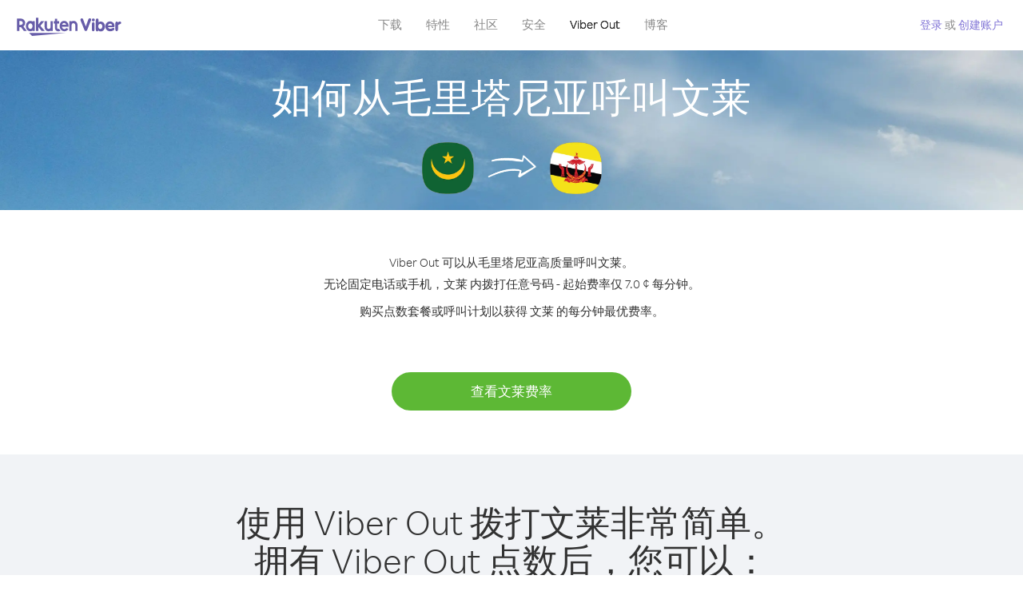

--- FILE ---
content_type: text/html; charset=UTF-8
request_url: https://account.viber.com/zh/how-to-call-brunei-darussalam?from=mauritania
body_size: 2381
content:
<!DOCTYPE html>
<html lang="zh">
    <head>
        <title>如何从毛里塔尼亚呼叫文莱 | Viber Out</title>
        <meta name="keywords" content="呼叫应用、低费率、低资费通话、国外通话、国际通话" />
        <meta name="description" content="了解如何使用 Viber 从毛里塔尼亚 呼叫文莱。使用 Viber 呼叫朋友和家人的固话或手机，立即访问 Viber.com 进行注册" />
        <meta http-equiv="Content-Type" content="text/html; charset=UTF-8" />
        <meta name="viewport" content="width=device-width, initial-scale=1, minimum-scale=1, maximum-scale=1, user-scalable=no" />
        <meta name="format-detection" content="telephone=no" />
        <meta name="msapplication-tap-highlight" content="no" />
        <link rel="icon" type="image/x-icon" href="/favicon.ico">
        <link rel="apple-touch-icon" href="/img/apple-touch-icon/touch-icon-iphone.png" />
        <link rel="apple-touch-icon" sizes="72x72" href="/img/apple-touch-icon/touch-icon-ipad.png" />
        <link rel="apple-touch-icon" sizes="114x114" href="/img/apple-touch-icon/touch-icon-iphone-retina.png" />
        <link rel="apple-touch-icon" sizes="144x144" href="/img/apple-touch-icon/touch-icon-ipad-retina.png" />
            <meta property="og:title" content="如何从毛里塔尼亚呼叫文莱 | Viber Out" />
    <meta property="og:description" content="了解如何使用 Viber 从毛里塔尼亚 呼叫文莱。使用 Viber 呼叫朋友和家人的固话或手机，立即访问 Viber.com 进行注册" />
    <meta property="og:url" content="https://account.viber.com/how-to-call-brunei-darussalam?from=mauritania" />
    <meta property="og:image" content="https://account.viber.com/img/splash.jpg" />

    <link rel="alternate" href="https://account.viber.com/how-to-call-brunei-darussalam?from=mauritania" hreflang="x-default" />
<link rel="alternate" href="https://account.viber.com/ar/how-to-call-brunei-darussalam?from=mauritania" hreflang="ar" />
<link rel="alternate" href="https://account.viber.com/en/how-to-call-brunei-darussalam?from=mauritania" hreflang="en" />
<link rel="alternate" href="https://account.viber.com/ja/how-to-call-brunei-darussalam?from=mauritania" hreflang="ja" />
<link rel="alternate" href="https://account.viber.com/es/how-to-call-brunei-darussalam?from=mauritania" hreflang="es" />
<link rel="alternate" href="https://account.viber.com/it/how-to-call-brunei-darussalam?from=mauritania" hreflang="it" />
<link rel="alternate" href="https://account.viber.com/zh/how-to-call-brunei-darussalam?from=mauritania" hreflang="zh" />
<link rel="alternate" href="https://account.viber.com/fr/how-to-call-brunei-darussalam?from=mauritania" hreflang="fr" />
<link rel="alternate" href="https://account.viber.com/de/how-to-call-brunei-darussalam?from=mauritania" hreflang="de" />
<link rel="alternate" href="https://account.viber.com/hu/how-to-call-brunei-darussalam?from=mauritania" hreflang="hu" />
<link rel="alternate" href="https://account.viber.com/pt/how-to-call-brunei-darussalam?from=mauritania" hreflang="pt" />
<link rel="alternate" href="https://account.viber.com/ru/how-to-call-brunei-darussalam?from=mauritania" hreflang="ru" />
<link rel="alternate" href="https://account.viber.com/be/how-to-call-brunei-darussalam?from=mauritania" hreflang="be" />
<link rel="alternate" href="https://account.viber.com/th/how-to-call-brunei-darussalam?from=mauritania" hreflang="th" />
<link rel="alternate" href="https://account.viber.com/vi/how-to-call-brunei-darussalam?from=mauritania" hreflang="vi" />
<link rel="alternate" href="https://account.viber.com/pl/how-to-call-brunei-darussalam?from=mauritania" hreflang="pl" />
<link rel="alternate" href="https://account.viber.com/ro/how-to-call-brunei-darussalam?from=mauritania" hreflang="ro" />
<link rel="alternate" href="https://account.viber.com/uk/how-to-call-brunei-darussalam?from=mauritania" hreflang="uk" />
<link rel="alternate" href="https://account.viber.com/cs/how-to-call-brunei-darussalam?from=mauritania" hreflang="cs" />
<link rel="alternate" href="https://account.viber.com/el/how-to-call-brunei-darussalam?from=mauritania" hreflang="el" />
<link rel="alternate" href="https://account.viber.com/hr/how-to-call-brunei-darussalam?from=mauritania" hreflang="hr" />
<link rel="alternate" href="https://account.viber.com/bg/how-to-call-brunei-darussalam?from=mauritania" hreflang="bg" />
<link rel="alternate" href="https://account.viber.com/no/how-to-call-brunei-darussalam?from=mauritania" hreflang="no" />
<link rel="alternate" href="https://account.viber.com/sv/how-to-call-brunei-darussalam?from=mauritania" hreflang="sv" />
<link rel="alternate" href="https://account.viber.com/my/how-to-call-brunei-darussalam?from=mauritania" hreflang="my" />
<link rel="alternate" href="https://account.viber.com/id/how-to-call-brunei-darussalam?from=mauritania" hreflang="id" />


        <!--[if lte IE 9]>
        <script type="text/javascript">
            window.location.replace('/browser-update/');
        </script>
        <![endif]-->
        <script type="text/javascript">
            if (navigator.userAgent.match('MSIE 10.0;')) {
                window.location.replace('/browser-update/');
            }
        </script>

    
<!-- Google Tag Manager -->
<script>(function(w,d,s,l,i){w[l]=w[l]||[];w[l].push({'gtm.start':
            new Date().getTime(),event:'gtm.js'});var f=d.getElementsByTagName(s)[0],
            j=d.createElement(s),dl=l!='dataLayer'?'&l='+l:'';j.async=true;j.src=
            'https://www.googletagmanager.com/gtm.js?id='+i+dl;f.parentNode.insertBefore(j,f);
    })(window,document,'script','dataLayer','GTM-5HCVGTP');</script>
<!-- End Google Tag Manager -->

    
    <link href="https://fonts.googleapis.com/css?family=Roboto:100,300,400,700&amp;subset=cyrillic,greek,vietnamese" rel="stylesheet">
    </head>
    <body class="">
        <noscript id="noscript">为了在 Viber.com 上获得最佳体验，请启用 JavaScript。</noscript>

        <div id="page"></div>
        
<script>
    window.SERVER_VARIABLES = {"country_destination":{"code":"BN","prefix":"673","additional_prefixes":[],"vat":0,"excluding_vat":false,"name":"\u6587\u83b1"},"country_origin":{"code":"MR","prefix":"222","additional_prefixes":[],"vat":0,"excluding_vat":false,"name":"\u6bdb\u91cc\u5854\u5c3c\u4e9a"},"destination_rate":"7.0 \u00a2","country_page_url":"\/zh\/call-brunei-darussalam","env":"prod","languages":[{"code":"ar","name":"\u0627\u0644\u0644\u063a\u0629 \u0627\u0644\u0639\u0631\u0628\u064a\u0629","is_active":true,"is_active_client":true},{"code":"en","name":"English","is_active":true,"is_active_client":true},{"code":"ja","name":"\u65e5\u672c\u8a9e","is_active":true,"is_active_client":true},{"code":"es","name":"Espa\u00f1ol","is_active":true,"is_active_client":true},{"code":"it","name":"Italiano","is_active":true,"is_active_client":true},{"code":"zh","name":"\u7b80\u4f53\u4e2d\u6587","is_active":true,"is_active_client":true},{"code":"fr","name":"Fran\u00e7ais","is_active":true,"is_active_client":true},{"code":"de","name":"Deutsch","is_active":true,"is_active_client":true},{"code":"hu","name":"Magyar","is_active":true,"is_active_client":true},{"code":"pt","name":"Portugu\u00eas","is_active":true,"is_active_client":true},{"code":"ru","name":"\u0420\u0443\u0441\u0441\u043a\u0438\u0439","is_active":true,"is_active_client":true},{"code":"be","name":"\u0411\u0435\u043b\u0430\u0440\u0443\u0441\u043a\u0430\u044f","is_active":true,"is_active_client":true},{"code":"th","name":"\u0e20\u0e32\u0e29\u0e32\u0e44\u0e17\u0e22","is_active":true,"is_active_client":true},{"code":"vi","name":"Ti\u1ebfng Vi\u1ec7t","is_active":true,"is_active_client":true},{"code":"pl","name":"Polski","is_active":true,"is_active_client":true},{"code":"ro","name":"Rom\u00e2n\u0103","is_active":true,"is_active_client":true},{"code":"uk","name":"\u0423\u043a\u0440\u0430\u0457\u043d\u0441\u044c\u043a\u0430","is_active":true,"is_active_client":true},{"code":"cs","name":"\u010ce\u0161tina","is_active":true,"is_active_client":true},{"code":"el","name":"\u0395\u03bb\u03bb\u03b7\u03bd\u03b9\u03ba\u03ac","is_active":true,"is_active_client":true},{"code":"hr","name":"Hrvatski","is_active":true,"is_active_client":true},{"code":"bg","name":"\u0411\u044a\u043b\u0433\u0430\u0440\u0441\u043a\u0438","is_active":true,"is_active_client":true},{"code":"no","name":"Norsk","is_active":true,"is_active_client":true},{"code":"sv","name":"Svenska","is_active":true,"is_active_client":true},{"code":"my","name":"\u1019\u103c\u1014\u103a\u1019\u102c","is_active":true,"is_active_client":true},{"code":"id","name":"Bahasa Indonesia","is_active":true,"is_active_client":true}],"language":"zh","isClientLanguage":false,"isAuthenticated":false};
</script>

        
                    <link href="/dist/styles.495fce11622b6f2f03e6.css" media="screen" rel="stylesheet" type="text/css" />
        
            <script src="/dist/how-to-call.bundle.64825068fc4310f48587.js"></script>
    </body>
</html>
